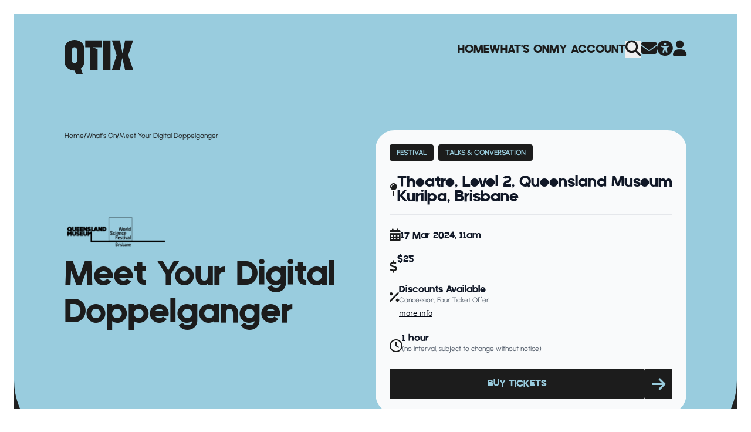

--- FILE ---
content_type: text/html; charset=utf-8
request_url: https://qtix.com.au/whats-on/2024/world-science-festival-brisbane-meet-your-digital-doppelganger
body_size: 72215
content:

<!DOCTYPE html>
<html lang="en">

<head>
    <meta charset="UTF-8">
    <meta http-equiv="X-UA-Compatible" content="IE=edge">
    <meta name="viewport" content="width=device-width, initial-scale=1.0">
    <title>Meet Your Digital Doppelganger - QTIX</title>
    <meta name="servicepoint" content="QTIX-WEB004" />
    <meta name="silktide-cms" content="eyJlZGl0b3JVcmwiOiJodHRwczovL3F0aXguY29tLmF1L3VtYnJhY28jL2NvbnRlbnQvY29udGVudC9lZGl0LzE5MDY4P21jdWx0dXJlPWVuLUFVIn0=" />
    <!-- Google Tag Manager -->
    <script>
		(function (w, d, s, l, i) {
			w[l] = w[l] || []; w[l].push({
				'gtm.start':
					new Date().getTime(), event: 'gtm.js'
			}); var f = d.getElementsByTagName(s)[0],
				j = d.createElement(s), dl = l != 'dataLayer' ? '&l=' + l : ''; j.async = true; j.src =
					'https://www.googletagmanager.com/gtm.js?id=' + i + dl; f.parentNode.insertBefore(j, f);
		})(window, document, 'script', 'dataLayer', 'GTM-T86CVNV');</script>
    <!-- End Google Tag Manager -->
    <link rel="icon" href="/favicons/QTIX/favicon.ico">
    <link rel="apple-touch-icon" sizes="180x180" href="/favicons/QTIX/apple-touch-icon.png">
    <link rel="icon" type="image/png" sizes="32x32" href="/favicons/QTIX/favicon-32x32.png">
    <link rel="icon" type="image/png" sizes="16x16" href="/favicons/QTIX/favicon-16x16.png">
    <link rel="manifest" href="/favicons/QTIX/site.webmanifest">
    <link rel="stylesheet" href="https://kit.fontawesome.com/03b4ea32cc.css">
    <link rel="stylesheet" href="/dist/css/style.css" />
    <meta name="description" content="Dive deep into the creative potentials and social and ethical dilemmas of AI-driven digital doppelgangers at the Queensland Museum." />
    <meta name="keywords" content="Meet Your Digital Doppelganger, Lubi Thomas, Nathan Sibthorpe, Svenja Kratz, Bill Hart, ai, wsfb, world science festival, wsfb24, Queensland Museum" />
<meta property="og:title" content="Meet Your Digital Doppelganger" />
<meta property="og:type" content="article" />
    <meta property="og:image" content="https://media-aqhec5f3fffde3aw.z01.azurefd.net/5ptdgneu/digital-doppelganger_2232w-x-1080h.jpg" />
<meta property="og:url" content="https://qtix.com.au/whats-on/2024/world-science-festival-brisbane-meet-your-digital-doppelganger/" />
<meta name="twitter:card" content="summary_large_image" />
<meta property="og:description" content="Dive deep into the creative potentials and social and ethical dilemmas of AI-driven digital doppelgangers at the Queensland Museum." />
<meta property="og:site_name" content="QTIX - Creative Ticketing" />

    <script src="/dist/js/main.js"></script>
    <script src="/js/qtix-alpine-state.js"></script>
    <script>
        function fadeInBackground(element) {
            const imageSrc = element.getAttribute('image-src');
            element.style.transition = 'background-image 0.5s ease-in-out, transform 0.5s ease-in-out, background-color 0.5s ease-in-out';
            element.style.backgroundColor = element.getAttribute('brand-color') || 'transparent';

            element.style.backgroundImage = `url('${imageSrc}')`;

            // Set the background image
            element.style.backgroundImage = `url('${imageSrc}')`;

            // Zoom effect on background
            element.style.transform = 'scale(1.1)';
            element.style.backgroundSize = 'cover';
        }

        function fadeOutBackground(element) {
            element.style.transition = 'background-image 0.5s ease-in-out, transform 0.5s ease-in-out, background-color 0.5s ease-in-out';
            element.style.transform = 'scale(1)';
            element.style.backgroundImage = ''; // Clear background image
            element.style.backgroundColor = element.getAttribute('brand-color'); // Set back the original background color

        }
    </script>
</head>

<body class="season-page overflow-x-hidden" x-data="layoutState('qtixBlue', '')" x-init="init()">
    <!-- Fixed Border Box -->
    <div class="pointer-events-none fixed inset-0 z-[60] hidden border-[16px] border-white md:block md:border-[24px]">
    </div>


    

<form action="/whats-on/2024/world-science-festival-brisbane-meet-your-digital-doppelganger" class="search-form__form" enctype="multipart/form-data" id="formcff07fac0e2d4d65ab076b5742937ed3" method="post" style="margin: 0;">    <div :class="searchBarClass"
         class="absolute hidden left-1/2 -translate-x-1/2 z-40 w-full lg:flex items-center opacity-0 justify-between rounded-b-mobile-mega transition-all duration-500"
         @click.away="closeSearchBar" x-effect="focusSearchInput">
        <div class="bg-moss-highlight mx-6 w-full rounded-b-mobile-mega">
            <div class="mx-auto flex w-full items-center justify-between px-12 pb-8 pt-24 lg:px-lg-padding-x lg:pt-desktop-header-top 2xl:w-body-content-max 2xl:px-0">
                <input x-ref="searchInput" type="text" placeholder="search" class="font-mofugu bg-moss-highlight placeholder-moss-highlight-inverse text-moss-highlight-inverse w-full text-h4 outline-none" id="Query" name="Query" value="" />
                <button aria-label="Search Confirm">
                    <i class="fa-solid fa-magnifying-glass fa-xl text-moss-highlight-inverse"></i>
                </button>
            </div>
        </div>
    </div>
<input name="__RequestVerificationToken" type="hidden" value="CfDJ8HylWr_WUvhHrlScNBVms4fJ93aWle0HXxvSfAftllECGUUSLXxcPAQlGRTydCMQaln6J1QVqjGVK8SmH1c4dmj1Ds-EPJA1LBvZi8Ou9NycCVwzlDP1RN5fyrw-SID2Tjvn_SLfuGjSC_kkN9-HfE0" /><input name="ufprt" type="hidden" value="CfDJ8HylWr_WUvhHrlScNBVms4d8ERTXfBPk6qNVsap9ZgHKQR1xwAaEn2zJBBOOyffKetCpXC3e-X6TLVDZom-MNKHiaQtQUcxBbMeykOmgEpw9S77KGYo-lDLVSgtefQySWinwKmlALzygzvw-nuyY_xs" /></form>
    

<header style="background-color: " id="site-header" :class="getTheme('bg', theme, brandColor)" class="mx-auto relative">
    <!-- Desktop Navigations -->
    <div x-show="!mobileMenuOpen" :class="{
            'absolute left-1/2 -translate-x-1/2 z-[100]': absoluteHeader === true
        }"
         class="mx-auto px-12 w-full lg:px-lg-padding-x 2xl:w-body-content-max 2xl:px-0 pt-12 lg:pt-desktop-header-top">
        <div class="z-50 flex items-center justify-between lg:items-start transition-all duration-500"
             :class="{'pt-24': searchBar === open}">
            <!-- Logo -->
                <a href="https://qtix.com.au/" title="Go to QTIX Home Page">
                    <svg :class="getTheme('logoColor', theme, brandColor)"  class="w-[79px] lg:w-[117px]" width="117" viewBox="0 0 117 58"
                         xmlns="http://www.w3.org/2000/svg">
                        <path d="M35.3156 12.4232H43.3531V51.3518H56.3379V15.6912L47.914 12.4232H63.0671V0.823242H35.3156V12.4232Z" />
                        <path d="M117 0.823242H103.18L99.0429 22.4142H98.5444L94.4945 0.823242H80.6748L88.8619 26.0938L80.6748 51.3518H94.4945L98.1332 31.4447H98.6317L103.18 51.3518H117L108.476 26.0938L117 0.823242Z" />
                        <path d="M17.0472 0C7.36468 0 0 6.21161 0 15.6538V36.5213C0 42.8826 3.27735 47.7222 8.43636 50.2043H8.44882C8.67313 50.329 8.87251 50.4288 9.09682 50.5161C12.4489 51.9131 15.2901 52.2624 17.2715 52.2624L19.1781 57.9875H30.9541L27.8014 48.7824C31.4526 46.0508 33.7579 41.8224 33.7579 36.5088V15.6538C33.7579 6.21161 26.4805 0 17.0472 0ZM12.5611 35.5234V16.7514C12.5611 14.369 14.4926 12.4357 16.8727 12.4357C19.7264 12.4357 21.1844 14.8555 21.1844 16.7514V35.5234C21.1844 37.9058 19.2528 39.8391 16.8727 39.8391C14.4926 39.8391 12.5611 37.9058 12.5611 35.5234Z" />
                        <path d="M78.3202 0.835938H65.4102V51.3645H78.3202V0.835938Z" />
                    </svg>
                </a>
            <!-- Desktop nav bar -->
            <!-- Mobile Menu Button -->
<div class="lg:hidden">
    <ul class="flex items-center gap-4 font-mofugu">
        <li>
            <a href="#reciteme-launch" id="reciteMeLink" title="Launch accessibility tool" aria-label="Launch accessibility tool" :class="getTheme('highlight', theme, brandColor)" class="text-xl">
                <i class="fa-solid fa-universal-access fa-lg"></i>
            </a>
        </li>
        <li>
            <button @click="mobileMenuOpen = !mobileMenuOpen" class="text-2xl">
                <i :class="getTheme('highlight', theme, brandColor)" class="fa-solid fa-bars"></i>
            </button>
        </li>
    </ul>
</div>


<!-- Desktop Menu -->
<nav class="hidden lg:block">
    <ul class="flex items-center gap-8 font-mofugu">
<li :class="getTheme('highlight', theme, brandColor)" class="lg:text-2xl text-5xl uppercase">
        <a class="getTheme('highlight', theme, brandColor)" href="/" >Home</a>
</li><li :class="getTheme('highlight', theme, brandColor)" class="lg:text-2xl text-5xl uppercase">
        <a class="getTheme('highlight', theme, brandColor)" href="/whats-on/" >What&#x27;s On</a>
</li><li :class="getTheme('highlight', theme, brandColor)" class="lg:text-2xl text-5xl uppercase">
        <a class="getTheme('highlight', theme, brandColor)" href="/my-account/" >My Account</a>
</li>        <li>
            <button @click.stop="searchBar = searchBar === closed ? open : closed"
                    href="#" :class="getTheme('highlight', theme, brandColor)" class="text-xl" aria-label="Search">
                <i class="fa-solid fa-magnifying-glass fa-lg"></i>
            </button>
        </li>
        <li>
            <a href="/contact-us" :class="getTheme('highlight', theme, brandColor)" class="text-xl" aria-label="Contact">
                <i class="fa-solid fa-envelope fa-lg"></i>
            </a>
        </li>
        <li>
            <a href="#reciteme-launch" id="reciteMeLink" title="Launch accessibility tool" aria-label="Launch accessibility tool" :class="getTheme('highlight', theme, brandColor)" class="text-xl">
                <i class="fa-solid fa-universal-access fa-lg"></i>
            </a>
        </li>
        <li>
            <a href="https://www.qtix.com.au/my-account" :class="getTheme('highlight', theme, brandColor)" class="text-xl" aria-label="Account">
                <i class="fa-solid fa-user fa-lg"></i>
            </a>
        </li>
    </ul>
</nav>

        </div>
        <div>
        <!-- Site Note Location -->
            

    </div>
    </div>
    <!-- Mobile Navigation -->
    <div x-show="mobileMenuOpen">
        <div id="mobileMenuContainer"
     class="relative inset-0 bg-moss-primary text-moss-secondary z-[100] flex flex-col items-start px-12 py-12 transition-all duration-1000 lg:hidden"
     x-cloak>
    <!-- Close Button -->
    <div class="mb-20 flex w-full items-start justify-between">
        <a href="/">
            <svg class="fill-champagne w-[79px]" width="117" viewBox="0 0 117 58" xmlns="http://www.w3.org/2000/svg">
                <path d="M35.3156 12.4232H43.3531V51.3518H56.3379V15.6912L47.914 12.4232H63.0671V0.823242H35.3156V12.4232Z" />
                <path d="M117 0.823242H103.18L99.0429 22.4142H98.5444L94.4945 0.823242H80.6748L88.8619 26.0938L80.6748 51.3518H94.4945L98.1332 31.4447H98.6317L103.18 51.3518H117L108.476 26.0938L117 0.823242Z" />
                <path d="M17.0472 0C7.36468 0 0 6.21161 0 15.6538V36.5213C0 42.8826 3.27735 47.7222 8.43636 50.2043H8.44882C8.67313 50.329 8.87251 50.4288 9.09682 50.5161C12.4489 51.9131 15.2901 52.2624 17.2715 52.2624L19.1781 57.9875H30.9541L27.8014 48.7824C31.4526 46.0508 33.7579 41.8224 33.7579 36.5088V15.6538C33.7579 6.21161 26.4805 0 17.0472 0ZM12.5611 35.5234V16.7514C12.5611 14.369 14.4926 12.4357 16.8727 12.4357C19.7264 12.4357 21.1844 14.8555 21.1844 16.7514V35.5234C21.1844 37.9058 19.2528 39.8391 16.8727 39.8391C14.4926 39.8391 12.5611 37.9058 12.5611 35.5234Z" />
                <path d="M78.3202 0.835938H65.4102V51.3645H78.3202V0.835938Z" />
            </svg>
        </a>
        <button @click="mobileMenuOpen = false" class="text-3xl text-moss-primary">
            <i class="fa-solid fa-xmark text-moss-primary"></i>
        </button>
    </div>
    <!-- Mobile Menu Links -->
    <nav>
        <ul class="mb-24 flex flex-col gap-9">
                <li>
                        <a class="uppercase text-4xl text-moss-highlight font-mofugu" href="/" >Home</a>
                </li>
                <li>
                        <a class="uppercase text-4xl text-moss-highlight font-mofugu" href="/whats-on/" >What&#x27;s On</a>
                </li>
                <li>
                        <a class="uppercase text-4xl text-moss-highlight font-mofugu" href="/my-account/" >My Account</a>
                </li>
        </ul>
        <ul class="flex flex-col gap-9">
            <li>
<form action="/whats-on/2024/world-science-festival-brisbane-meet-your-digital-doppelganger" class="search-form__form" enctype="multipart/form-data" id="formdd8b3a99edfe46debc4d762dc6a1fe3c" method="post" style="margin: 0;">                    <div class="
              flex items-center gap-2 border-b text-xl border-moss-border pb-3.5">
                        <i class="fa-solid fa-magnifying-glass fa-sm mt-1"></i>
                        <input type="text" placeholder="Search" class="placeholder-moss-highlight text-moss-highlight bg-transparent font-mofugu outline-none" id="Query" name="Query" value="" />
                    </div>
<input name="__RequestVerificationToken" type="hidden" value="CfDJ8HylWr_WUvhHrlScNBVms4fJ93aWle0HXxvSfAftllECGUUSLXxcPAQlGRTydCMQaln6J1QVqjGVK8SmH1c4dmj1Ds-EPJA1LBvZi8Ou9NycCVwzlDP1RN5fyrw-SID2Tjvn_SLfuGjSC_kkN9-HfE0" /><input name="ufprt" type="hidden" value="CfDJ8HylWr_WUvhHrlScNBVms4eoyPIYZEjCsCNUq5FDU0yfv-dTHXSNxQXrS85WNTjlbe-SAaWQeuf6N8iZkqXZ-8Y7wwRutVDVj-HTo4nf7aBsR-Nrppo34G4q66s9vbWHQLTziNWtTvX6mj0zn_eUxa8" /></form>            </li>
            <li class="text-champagne flex items-center gap-2 text-xl">
                <i class="fa-solid fa-envelope fa-lg"></i>
                <a href="/contact-us" class="font-mofugu">Contact</a>
            </li>
            <li class="text-champagne flex items-center gap-2 text-xl">
                <i class="fa-solid fa-user fa-lg"></i>
                <a href="https://www.qtix.com.au/my-account" class="font-mofugu">Account</a>
            </li>
        </ul>
    </nav>
</div>
    </div>
</header>

    <div x-show="!mobileMenuOpen">
        <style>
    #season-overview p {
        margin: 0 0 1.5rem;
        font-size: 1rem;
        line-height: 1.6rem;
        font-family: Urbanist, sans-serif;
    }

    #presented-container p:first-of-type {
        margin: 0 0 1.5rem;
    }

    #specialEventsArticle p {
        color: rgb(55 65 81 / var(--tw-text-opacity, 1));
        font-weight: 500;
        font-size: 1rem;
        line-height: 1.6rem;
        margin-bottom: 2rem;
    }

    #announcementBodyContainer p {
        color: rgb(55 65 81 / var(--tw-text-opacity, 1));
        font-weight: 600;
        font-size: 0.75rem;
        line-height: 1.2rem;
    }

    .important-info-body p {
        color: rgb(107 114 128 / var(--tw-text-opacity, 1))
    }
</style>
<div class="bg-champagne-primary" x-data="{mobileMenuOpen: false, mobileFiltersOpen: false}">
    <div :class="getTheme('bg', theme)" class="relative z-20 rounded-b-mobile-mega pb-6 pt-12 md:mx-6 lg:rounded-b-mega lg:pb-16 lg:pt-24">
        <div class="mx-auto lg:gap-12 flex flex-col justify-between lg:flex-row lg:px-lg-padding-x-hero 2xl:w-body-content-max 2xl:px-0">
            <div class="mb-8 px-12 md:px-6 lg:mb-0 lg:w-desktop-event-page-title-container lg:px-0 basis-1/2">
                <div class="text-p4 mb-6 flex gap-5 lg:mb-32">

                    
            <a :class="getTheme('highlight', theme, brandColor)" class="font-medium font-urbanist" href="/" >
Home                </a>
            <span :class="getTheme('highlight', theme, brandColor)">/</span>
            <a :class="getTheme('highlight', theme, brandColor)" class="font-medium font-urbanist" href="/whats-on/" >
What&#x27;s On                </a>
            <span :class="getTheme('highlight', theme, brandColor)">/</span>
            <a :class="getTheme('highlight', theme, brandColor)" class="hidden">2024</a>
                <a :class="getTheme('highlight', theme, brandColor)" class="font-medium font-urbanist breadcrumbs__segment --current">
                    <span>
Meet Your Digital Doppelganger                    </span>
                </a>

                </div>
<div class="mb-4">
	<img class="w-[200px] lg:w-[313px]" src="https://media-aqhec5f3fffde3aw.z01.azurefd.net/uh1fxa3k/wsfb-horizontal-logo-640x106-use.png?cc=0,0,0,0&amp;width=320&amp;height=53&amp;v=1dc8a0824e681d0" alt=""  />
</div>
                <h2 :class="getTheme('highlight', theme)" class="text-mobile-scaling-title lg:text-scaling-title  mb-8">
                    Meet Your Digital Doppelganger
                </h2>
            </div>
            <div class="mx-6 mt-5 rounded-mobile-card bg-blue-card p-6 lg:mx-0 lg:rounded-card 2xl:w-desktop-event-container basis-1/2 h-fit mt-auto">
                    <div class="flex flex-start flex-wrap gap-1 space-x-2 mb-6">
                            <div :class="getTheme('ticketsBtn', theme)" class="w-fit rounded px-3 py-1.5">
                                <p class="text-mobile-tag lg:text-tag font-urbanist font-extrabold uppercase">
                                    <a href="https://qtix.com.au/whats-on/?genre=4464">Festival</a>
                                </p>
                            </div>
                            <div :class="getTheme('ticketsBtn', theme)" class="w-fit rounded px-3 py-1.5">
                                <p class="text-mobile-tag lg:text-tag font-urbanist font-extrabold uppercase">
                                    <a href="https://qtix.com.au/whats-on/?genre=4461">Talks &amp; Conversation</a>
                                </p>
                            </div>

                    </div>
                    <div class="mb-4 flex items-center gap-3">
                        <i class="fa-solid fa-map-pin fa-lg text-blue-highlight"></i>
                        <h4 class="text-mobile-h4 lg:text-h4 font-mofugu text-blue-primary">
                            Theatre, Level 2, Queensland Museum Kurilpa, Brisbane
                        </h4>
                    </div>
                <hr class="mb-6 w-[100%] border-[1px] border-blue-border" />
                    <div class="mb-6 flex items-center gap-3">
                        <i class="fa-solid fa-calendar-days fa-lg text-blue-highlight"></i>
                        <h6 class="text-mobile-h6 lg:text-h6 mt-1 font-mofugu text-blue-primary">
                            17 Mar 2024, 11am
                        </h6>
                    </div>
                    <div class="mb-6 flex items-start gap-3">
                        <i class="fa-solid fa-dollar-sign fa-lg mt-3 text-blue-highlight"></i>
                        <div>
                            <h6 class="text-mobile-h6 lg:text-h6 font-mofugu text-blue-primary">
$25                            </h6>
                        </div>
                    </div>
                    <div class="mb-6 flex items-start gap-3">
                        <i class="fa-solid fa-percent fa-lg mt-3 text-blue-highlight"></i>
                        <div>
                            <h6 class="text-mobile-h6 lg:text-h6 text-blue-primary">
                                Discounts Available
                            </h6>
                            <p class="text-p4 text-blue-tertiary">
                                Concession, Four Ticket Offer
                            </p>
                                <a href="#AvailableDiscounts" class="text-p4 text-blue-link underline"> more info </a>
                        </div>
                    </div>
                    <div class="mb-6 flex items-start gap-3">
                        <i class="fa-regular fa-clock fa-lg mt-3 text-blue-highlight"></i>
                        <div>
                            <p class="text-mobile-h6 lg:text-h6 font-mofugu text-blue-primary">
                                1 hour
                            </p>
                                <p class="text-p4 font-urbanist text-blue-tertiary">
                                    (no interval, subject to change without notice)
                                </p>
                        </div>
                    </div>
                	<div class="flex w-full justify-between gap-2 md:justify-normal md:gap-2 lg:justify-between">
		<a href="https://qm.t.qtix.com.au/qm/events/018d19cf-bd8e-c39c-e7a5-4e047088902d" :class="getTheme('ticketsBtn', theme)" style="pointer-events: none;" class="rounded p-3 text-center w-full">
			<div class="font-mofugu text-base lg:text-xl uppercase">Buy Tickets</div>
		</a>
		<a :class="getTheme('ticketsBtn', theme)" style="pointer-events: none; " class="font-mofugu rounded text-base lg:text-xl uppercase" href="https://qm.t.qtix.com.au/qm/events/018d19cf-bd8e-c39c-e7a5-4e047088902d" aria-label="Button Arrow Icon">
			<div class=" p-3 h-full">
				<i style="pointer-events: none;" class="fa-solid fa-arrow-right fa-lg h-full flex items-center"></i>
			</div>
		</a>
	</div>

            </div>
        </div>
    </div>
    <!-- Will be an image vv -->
    <!-- QTIX Season Page Header -->
    <div class="z-10 -mt-16 md:-mt-32 h-mobile-event-page-img bg-black md:h-desktop-event-page-img relative">
<!-- Image Page Header Season Page-->

<!-- Image--Header -->
<picture class="figure__picture">
        <source media="(min-width: 988px)" srcset="https://media-aqhec5f3fffde3aw.z01.azurefd.net/5ptdgneu/digital-doppelganger_2232w-x-1080h.jpg?width=1917&amp;height=846&amp;v=1da4e1505332a90" />
        <source media="(min-width: 428px)" srcset="https://media-aqhec5f3fffde3aw.z01.azurefd.net/5ptdgneu/digital-doppelganger_2232w-x-1080h.jpg?width=810&amp;height=846&amp;v=1da4e1505332a90" />
    <img class="w-full h-full object-cover" src="https://media-aqhec5f3fffde3aw.z01.azurefd.net/5ptdgneu/digital-doppelganger_2232w-x-1080h.jpg?width=390&amp;height=322&amp;v=1da4e1505332a90" alt="" />
</picture>
<!-- image credits -->
    <div class="absolute w-full h-full top-0 lg:left-1/2 lg:-translate-x-1/2 px-6 2xl:pr-0 gap-3 items-center 2xl:w-body-content-max z-50">
        <div x-data="{ open: false }"
             class="flex w-fit gap-3 items-end lg:items-center group absolute px-6 md:px-12 lg:px-[110px] 2xl:px-0 right-0 bottom-16 md:bottom-36">
            <div class="p-1 md:p-2 rounded bg-white transition-all opacity-100 lg:opacity-0 lg:group-hover:opacity-100"
                 :class="{ 'opacity-100': open, 'opacity-0': !open }">
                    <p class="text-sm font-semibold text-black">Meet Your Digital Doppelganger</p>
            </div>
            <div class="lg:px-2 lg:py-1 py-1 px-2 rounded cursor-pointer"
                 @click="open = !open">
                <i class="fa-solid fa-camera text-xl md:text-2xl text-white"></i>
            </div>
        </div>
    </div>

    </div>
    <div class="relative z-20 -mt-16 md:-mt-32 rounded-t-mobile-mega bg-champagne-primary pb-8 md:mx-6 lg:rounded-t-mega">
        <div class="mx-auto flex flex-col justify-between px-12 pt-16 md:px-6 lg:px-lg-padding-x-hero lg:pt-desktop-sitewide-x 2xl:w-body-content-max 2xl:flex-row 2xl:px-0">
            <div class="lg:pb-12 2xl:w-desktop-event-page-title-container 2xl:pb-0">
                <div id="season-overview" class="pb-10 lg:pb-16 text-p2 text-champagne-secondary">
                    <p>Dive deep into the creative potentials and social and ethical dilemmas of AI-driven digital doppelgangers with WSFB’s panel of artists and provocateurs, including <strong>Lubi Thomas</strong>, <strong>Nathan Sibthorpe</strong>, <strong>Svenja Kratz</strong> and <strong>Bill Hart</strong>.</p>
<p>If you require an Auslan interpreter for this event, please book tickets<span> </span><a href="https://qm.t.qtix.com.au/worldsciencefestivalbrisbane/events/018d19cf-bd8e-c39c-e7a5-4e047088902d?tg=018d19cf-bd92-1329-9f46-e436e963f6e2">here</a>. To discuss any other access requirements, please call QTIX 136 246. Want to plan your visit?<span> </span><a href="https://www.worldsciencefestival.com.au/festival-information/brisbane/access">Learn More.</a></p>
                </div>
                    <!-- Main (content) -->

<!-- credit block content -->
<hr class="mb-10 w-[100%] border-[1px] border-champagne-border lg:mb-16 mt-14" />

<div class="lg:w-desktop-centered-content lg:px-0">
    <div class="bg-champagne-primary pb-14 pt-14">



        <div id="panelists credits" class="mb-16 lg:mb-0 ">
                <h2 class="mb-8 text-mobile-h2 text-champagne-highlight lg:text-h2">
                    Panelists
                </h2>

            <div class="grid grid-cols-1 gap-y-8 md:grid-cols-2">

                    <div class="px-4 mb-4 credits__item">
                            <h4 class="mb-2 text-mobile-h4 text-champagne-highlight lg:text-h4">
                                Lubi Thomas
                            </h4>

                        <p class="text-p2 font-medium text-champagne-secondary">
                            panelist
                        </p>
                    </div>
                    <div class="px-4 mb-4 credits__item">
                            <h4 class="mb-2 text-mobile-h4 text-champagne-highlight lg:text-h4">
                                Nathan Sibthorpe
                            </h4>

                        <p class="text-p2 font-medium text-champagne-secondary">
                            panelist
                        </p>
                    </div>
                    <div class="px-4 mb-4 credits__item">
                            <h4 class="mb-2 text-mobile-h4 text-champagne-highlight lg:text-h4">
                                Svenja Kratz
                            </h4>

                        <p class="text-p2 font-medium text-champagne-secondary">
                            panelist
                        </p>
                    </div>
                    <div class="px-4 mb-4 credits__item">
                            <h4 class="mb-2 text-mobile-h4 text-champagne-highlight lg:text-h4">
                                Bill Hart
                            </h4>

                        <p class="text-p2 font-medium text-champagne-secondary">
                            panelist
                        </p>
                    </div>
            </div>
        </div>
    </div>
</div>            </div>
            <!-- RIGHT SIDE INFORMATION  -->
            <div class="-mx-6 mt-16 lg:mx-0 lg:mt-0 2xl:w-desktop-event-container">
                <div class="gap-8 lg:flex 2xl:block">
                        <div class="h-fit rounded-mobile-card bg-champagne-card p-6 lg:basis-1/2 lg:rounded-card xl:w-auto">
                            <h4 class="pb-8 font-mofugu text-2xl text-champagne-primary lg:text-3xl">
                                Important Information
                            </h4>
                                <article class="mb-7">
                                        <p class="pb-2 font-mofugu text-xl text-champagne-secondary lg:text-2xl">
                                            Accessibility
                                        </p>
                                        <section class="important-info-body">
                                            <p>If you require an Auslan interpreter for this event, please book tickets<span> </span><a href="https://qm.t.qtix.com.au/worldsciencefestivalbrisbane/events/018d19cf-bd8e-c39c-e7a5-4e047088902d?tg=018d19cf-bd92-1329-9f46-e436e963f6e2">here</a>. To discuss any other access requirements, please call QTIX 136 246. Want to plan your visit?<span> </span><a href="https://www.worldsciencefestival.com.au/festival-information/brisbane/access">Learn More.</a></p>
                                        </section>
                                </article>
                                <article class="mb-7">
                                        <p class="pb-2 font-mofugu text-xl text-champagne-secondary lg:text-2xl">
                                            Accessibility at Queensland Museum Kurilpa
                                        </p>
                                        <section class="important-info-body">
                                            <p>Queensland Museum Kurilpa welcomes visitors of all abilities and aims to provide an inclusive, accessible and enjoyable experience for everyone. <span class="external-icon"> <a rel="noopener" href="https://www.museum.qld.gov.au/kurilpa/plan-your-visit/accessibility" target="_blank" title="Accessibility at Queensland Museum Kurilpa">For more information visit the Queensland Museum Kurilpa website</a>. </span></p>
                                        </section>
                                </article>
                                <article class="mb-7">
                                        <p class="pb-2 font-mofugu text-xl text-champagne-secondary lg:text-2xl">
                                            The Safest Way To Buy! 
                                        </p>
                                        <section class="important-info-body">
                                            <p>QTIX is the official ticketing service with selected packages sold through authorised resellers only. <span class="external-icon"> <a rel="noopener" href="/the-safest-way-to-buy/" title="The Safest Way To Buy!">Read more about purchasing tickets online</a>. </span></p>
                                        </section>
                                </article>
                        </div>
                    <div class="lg:basis-1/2">
                            <a href="#AvailableDiscounts" aria-label="Available Discounts"></a>
                            <div id="AvailableDiscounts" x-data="{open: false}">
                                <button @click="open = ! open"
                                        class="mt-3 w-full rounded-mobile-card bg-champagne-card p-6 lg:rounded-card 2xl:w-desktop-event-container">
                                    <div class="flex items-center justify-between">
                                        <h4 class="font-mofugu text-2xl text-champagne-primary lg:text-3xl">
                                            Available Discounts
                                        </h4>
                                        <i x-show="open === false" class="fa-solid fa-chevron-down fa-2xl text-champagne-primary"></i>
                                        <i x-show="open === true" class="fa-solid fa-chevron-up fa-2xl"></i>
                                    </div>
                                    <div class="mt-6 text-start text-sm text-champagne-tertiary" x-show="open">
                                            <p class="font-mofugu text-xl text-champagne-secondary lg:text-2xl">
                                                Concession
                                            </p>
                                            <section class="important-info-body mb-3">
                                                <p>Full-time student, Pensioner, Seniors, Health Care Card holders, QMN Annual Pass holders and Veterans.</p>
                                            </section>
                                            <p class="font-mofugu text-xl text-champagne-secondary lg:text-2xl">
                                                Four Ticket Offer
                                            </p>
                                            <section class="important-info-body mb-3">
                                                <p><span class="NormalTextRun SCXW838611 BCX8">20% discount for purchasing 4 or more tickets – automatically discounted in the basket for online purchases.</span></p>
                                            </section>
                                    </div>
                                </button>
                            </div>

<div x-data="{open: false}">
	<button @click="open = ! open"
		class="mt-3 w-full rounded-mobile-card bg-champagne-card p-6 lg:rounded-card 2xl:w-desktop-event-container">
		<div class="flex items-center justify-between">
			<h4 class="font-mofugu text-2xl text-champagne-primary lg:text-3xl">
				Groups
			</h4>
			<i x-show="open === false" class="fa-solid fa-chevron-down fa-2xl text-champagne-primary"></i>
			<i x-show="open === true" class="fa-solid fa-chevron-up fa-2xl"></i>
		</div>
		<div class="mt-6 text-start text-sm text-champagne-tertiary" x-show="open">
			<section>
				<p>Bring your group to the theatre and receive assistance with available seating allocation.</p>
			</section>
			<div class="action mt-5 flex justify-center w-full">
				<div class="flex md:justify-normal md:gap-1 lg:justify-between lg:gap-0 w-full">
					<div class="bg-moss w-full rounded p-3 text-center">
						<a  class="font-mofugu text-champagne text-base lg:text-xl block w-full"
							href="https://www.qtix.com.au/groups-and-school-bookings/group-booking-request/?show=World&#x2B;Science&#x2B;Festival&#x2B;Brisbane&#x2B;%e2%80%93&#x2B;Meet&#x2B;Your&#x2B;Digital&#x2B;Doppelganger" target="_blank">
							Make a group booking
						</a>
					</div>
				</div>
			</div>
		</div>
	</button>
</div><div x-data="{open: false}">
	<button @click="open = ! open"
		class="mt-3 w-full rounded-mobile-card bg-champagne-card p-6 lg:rounded-card 2xl:w-desktop-event-container">
		<div class="flex items-center justify-between">
			<h4 class="font-mofugu text-2xl text-champagne-primary lg:text-3xl">
				Schools
			</h4>
			<i x-show="open === false" class="fa-solid fa-chevron-down fa-2xl text-champagne-primary"></i>
			<i x-show="open === true" class="fa-solid fa-chevron-up fa-2xl"></i>
		</div>
		<div class="mt-6 text-start text-sm text-champagne-tertiary" x-show="open">
			<section>
				<p>Book your school group and receive assistance with available seating allocation.</p>
			</section>
			<div class="action mt-5 flex justify-center w-full">
				<div class="flex md:justify-normal md:gap-1 lg:justify-between lg:gap-0 w-full">
					<div class="w-full rounded p-3 text-center bg-moss">
						<a class="font-mofugu text-base lg:text-xl block w-full text-champagne"
							href="https://www.qtix.com.au/groups-and-school-bookings/schools-booking-request/?show=World&#x2B;Science&#x2B;Festival&#x2B;Brisbane&#x2B;%e2%80%93&#x2B;Meet&#x2B;Your&#x2B;Digital&#x2B;Doppelganger" target="_blank">
							Make a school booking
						</a>
					</div>
				</div>
			</div>	
		</div>
	</button>
</div>                            <div x-data="{open: false}">
                                <button @click="open = ! open"
                                        class="mt-3 w-full rounded-mobile-card bg-champagne-card p-6 lg:rounded-card 2xl:w-desktop-event-container">
                                    <div class="flex items-center justify-between">
                                        <h4 class="font-mofugu text-2xl text-champagne-primary lg:text-3xl">
                                            Venue Details
                                        </h4>
                                        <i x-show="open === false" class="fa-solid fa-chevron-down fa-2xl text-champagne-primary"></i>
                                        <i x-show="open === true" class="fa-solid fa-chevron-up fa-2xl"></i>
                                    </div>
                                    <div class="mt-6 text-start text-sm text-champagne-tertiary" x-show="open">
                                            <div class="venue-details__name">
                                                Theatre, Level 2, Queensland Museum Kurilpa, Brisbane
                                            </div>
                                            <div class="venue-details__address">
                                                Corner Grey Street and Melbourne St, South Brisbane 4101
                                            </div>
                                                <div class="venue-details__link">
                                                    <a href="https://maps.apple.com/?address=Corner&#x2B;Grey&#x2B;Street&#x2B;and&#x2B;Melbourne&#x2B;St%2c&#x2B;South&#x2B;Brisbane&#x2B;4101" target="_blank" rel="noopener">view map <i class='fa-solid fa-arrow-up-right-from-square'></i></a>
                                                </div>
                                    </div>
                                </button>
                            </div>
                    </div>
                </div>
                    <div id="presented-container" class="px-6 py-9 font-urbanist">
                        <p>Presented by <strong>World Science Festival Brisbane</strong> and <strong>Queensland Museum</strong></p>
                    </div>
                    <div id="body-content-ticket-btn">
                        	<div class="flex w-full justify-between gap-2 md:justify-normal md:gap-2 lg:justify-between">
		<a href="https://qm.t.qtix.com.au/qm/events/018d19cf-bd8e-c39c-e7a5-4e047088902d" :class="getTheme('ticketsBtn', theme)" style="pointer-events: none;" class="rounded p-3 text-center w-full">
			<div class="font-mofugu text-base lg:text-xl uppercase">Buy Tickets</div>
		</a>
		<a :class="getTheme('ticketsBtn', theme)" style="pointer-events: none; " class="font-mofugu rounded text-base lg:text-xl uppercase" href="https://qm.t.qtix.com.au/qm/events/018d19cf-bd8e-c39c-e7a5-4e047088902d" aria-label="Button Arrow Icon">
			<div class=" p-3 h-full">
				<i style="pointer-events: none;" class="fa-solid fa-arrow-right fa-lg h-full flex items-center"></i>
			</div>
		</a>
	</div>

                    </div>
            </div>
        </div>
    </div>
    <!-- complementary-content -->

    <!-- supplementary-content -->

    <!-- GroupContent -->
    <section x-data="{contentgrouptheme: `champagne`}" id="youmayalsolike"
             class="bg-champagne-primary pt-16 lg:pt-section-gap">

        <div class="flex justify-between mx-auto px-12 lg:px-lg-padding-x 2xl:w-body-content-max 2xl:px-0 ">
            <div class="flex flex-col gap-2 items-start justify-between pb-8">
                
<h2 class="group-content__heading heading --content-group font-mofugu text-champagne-highlight
lg:text-7xl xl:text-display text-mobile-display ">
You may also like
</h2>
            </div>
            
        </div>
        


    <!-- ContentGroup Carousel -->
    <div class="group-content__card-container " x-init="init()" x-data="{contentGroupTheme: 'champagne', ...eventCarouselData(8)}">
        <div class="overflow-hidden">
            <div class="relative ml-6 md:ml-12 lg:ml-28 2xl:mx-auto mb-24 lg:h-mobile-portrait-event-container h-desktop-portrait-event-container px-12 lg:px-lg-padding-x 2xl:w-body-content-max 2xl:px-0">
                <div x-ref="carouselTrack" class="absolute left-0 top-0 flex gap-5 transition-all duration-1000"
                     @touchstart="handleTouchStart($event)" @touchmove="handleTouchMove($event)"
                     @touchend="handleTouchEnd">

<!-- SeasonCard -->
<div x-bind:contentGroupTheme="contentGroupTheme" :class="getTheme('seasonBg', contentgrouptheme)" class="card group relative overflow-hidden rounded-card transition-all duration-500 hover:bg-white">
    <a class="card__link" href="/whats-on/2026/world-science-festival-brisbane-pok&#xE8;mon-are-they-biologically-possible/">
        <div class="absolute z-20 h-desktop-landscape-event-container w-full rounded-card bg-gradient-to-b via-black/50 to-black">
        </div>
        <div :class="getTheme('seasonBgHighlight', contentgrouptheme)" class="absolute z-10 h-desktop-landscape-event-container w-full overflow-hidden rounded-card">
            



<img class="h-desktop-landscape-event-container w-full object-cover transition-all duration-700 group-hover:h-[275px]"
    src="https://media-aqhec5f3fffde3aw.z01.azurefd.net/lkfdqfbu/pokemon-2560x1092.jpg?rxy=0.8332194121667806,0.45995133379376874&amp;width=409&amp;height=227&amp;v=1dc13840c440f30" alt=""  />

        </div>
        <div class="flexbox relative z-30 w-mobile-event-container flex-shrink-0 rounded-card lg:w-desktop-event-container">
            <div class="flex h-desktop-landscape-event-container w-full justify-between place-items-end gap-1 rounded-card p-6">
                    <div class="flex gap-1">
                            <div :class="getTheme('seasonBg', contentgrouptheme)" class="h-fit w-fit rounded px-3 py-1.5 text-mobile-tag font-bold lg:text-tag flex-shrink">
                                <p :class="getTheme('seasonPrimaryInverse', contentgrouptheme)" class="font-extrabold uppercase">Festival</p>
                            </div>
                    </div>
            </div>

            <div class="rounded-b-card p-8">
                        <p :class="getTheme('seasonPrimaryInverse', contentgrouptheme)" class="mb-3 font-urbanist text-mobile-mini-overline font-bold lg:text-mini-overline">
                            World Science Festival Brisbane
                        </p>
                    <h3 :class="getTheme('seasonPrimaryInverse', contentgrouptheme)" class="card__heading-base text-h3 lg:text-h3">
                        POK&#xC8;MON&#x2122;: Are They Biologically Possible?
                    </h3>
                <div class="mb-5 mt-7 flex items-center gap-2">
                        <i :class="getTheme('seasonPrimaryInverse', contentgrouptheme)" class="fa-solid fa-calendar-days"></i>
                        <p :class="getTheme('seasonSecondaryInverse', contentgrouptheme)" class="text-p2">25 Mar 2026, 12:30pm</p>
                </div>
                <div class="mb-7 flex gap-2">
                        <i :class="getTheme('seasonPrimaryInverse', contentgrouptheme)" class="fa-solid fa-map-pin mt-1"></i>
                        <p :class="getTheme('seasonSecondaryInverse', contentgrouptheme)" class="text-p2">
                            Auditorium 1, State Library of Queensland
                        </p>
                </div>
                <div :class="getTheme('seasonSecondaryInverse', contentgrouptheme)" class="text-p2">
                    <p>This special presentation explores the biological possibility of POKÈMON ... seriously.</p>
                </div>
            </div>
        </div>
    </a>
</div>

<!-- SeasonCard -->
<div x-bind:contentGroupTheme="contentGroupTheme" :class="getTheme('seasonBg', contentgrouptheme)" class="card group relative overflow-hidden rounded-card transition-all duration-500 hover:bg-white">
    <a class="card__link" href="/whats-on/2026/world-science-festival-brisbane-stem-futures-forum/">
        <div class="absolute z-20 h-desktop-landscape-event-container w-full rounded-card bg-gradient-to-b via-black/50 to-black">
        </div>
        <div :class="getTheme('seasonBgHighlight', contentgrouptheme)" class="absolute z-10 h-desktop-landscape-event-container w-full overflow-hidden rounded-card">
            



<img class="h-desktop-landscape-event-container w-full object-cover transition-all duration-700 group-hover:h-[275px]"
    src="https://media-aqhec5f3fffde3aw.z01.azurefd.net/vfibvdhv/wsfb-generic-hero.jpg?rxy=0.3998632946001367,0.49840997553068916&amp;width=409&amp;height=227&amp;v=1dc3c2b3a735710" alt=""  />

        </div>
        <div class="flexbox relative z-30 w-mobile-event-container flex-shrink-0 rounded-card lg:w-desktop-event-container">
            <div class="flex h-desktop-landscape-event-container w-full justify-between place-items-end gap-1 rounded-card p-6">
                    <div class="flex gap-1">
                            <div :class="getTheme('seasonBg', contentgrouptheme)" class="h-fit w-fit rounded px-3 py-1.5 text-mobile-tag font-bold lg:text-tag flex-shrink">
                                <p :class="getTheme('seasonPrimaryInverse', contentgrouptheme)" class="font-extrabold uppercase">Festival</p>
                            </div>
                    </div>
            </div>

            <div class="rounded-b-card p-8">
                        <p :class="getTheme('seasonPrimaryInverse', contentgrouptheme)" class="mb-3 font-urbanist text-mobile-mini-overline font-bold lg:text-mini-overline">
                            World Science Festival Brisbane
                        </p>
                    <h3 :class="getTheme('seasonPrimaryInverse', contentgrouptheme)" class="card__heading-base text-h3 lg:text-h3">
                        STEM Futures Forum
                    </h3>
                <div class="mb-5 mt-7 flex items-center gap-2">
                        <i :class="getTheme('seasonPrimaryInverse', contentgrouptheme)" class="fa-solid fa-calendar-days"></i>
                        <p :class="getTheme('seasonSecondaryInverse', contentgrouptheme)" class="text-p2">25 Mar 2026, 12pm</p>
                </div>
                <div class="mb-7 flex gap-2">
                        <i :class="getTheme('seasonPrimaryInverse', contentgrouptheme)" class="fa-solid fa-map-pin mt-1"></i>
                        <p :class="getTheme('seasonSecondaryInverse', contentgrouptheme)" class="text-p2">
                            The Edge, State Library of Queensland
                        </p>
                </div>
                <div :class="getTheme('seasonSecondaryInverse', contentgrouptheme)" class="text-p2">
                    <p>The STEM Futures Forum connects Queensland’s senior secondary students with scientific ideas and challenges that will shape their futures.</p>
                </div>
            </div>
        </div>
    </a>
</div>

<!-- SeasonCard -->
<div x-bind:contentGroupTheme="contentGroupTheme" :class="getTheme('seasonBg', contentgrouptheme)" class="card group relative overflow-hidden rounded-card transition-all duration-500 hover:bg-white">
    <a class="card__link" href="/whats-on/2026/world-science-festival-brisbane-bat-night-market/">
        <div class="absolute z-20 h-desktop-landscape-event-container w-full rounded-card bg-gradient-to-b via-black/50 to-black">
        </div>
        <div :class="getTheme('seasonBgHighlight', contentgrouptheme)" class="absolute z-10 h-desktop-landscape-event-container w-full overflow-hidden rounded-card">
            



<img class="h-desktop-landscape-event-container w-full object-cover transition-all duration-700 group-hover:h-[275px]"
    src="https://media-aqhec5f3fffde3aw.z01.azurefd.net/13hpnijf/bat-night-market-2560x1092.jpg?width=409&amp;height=227&amp;v=1dc5313f2f79c70" alt=""  />

        </div>
        <div class="flexbox relative z-30 w-mobile-event-container flex-shrink-0 rounded-card lg:w-desktop-event-container">
            <div class="flex h-desktop-landscape-event-container w-full justify-between place-items-end gap-1 rounded-card p-6">
                    <div class="flex gap-1">
                            <div :class="getTheme('seasonBg', contentgrouptheme)" class="h-fit w-fit rounded px-3 py-1.5 text-mobile-tag font-bold lg:text-tag flex-shrink">
                                <p :class="getTheme('seasonPrimaryInverse', contentgrouptheme)" class="font-extrabold uppercase">Festival</p>
                            </div>
                    </div>
            </div>

            <div class="rounded-b-card p-8">
                        <p :class="getTheme('seasonPrimaryInverse', contentgrouptheme)" class="mb-3 font-urbanist text-mobile-mini-overline font-bold lg:text-mini-overline">
                            World Science Festival Brisbane
                        </p>
                    <h3 :class="getTheme('seasonPrimaryInverse', contentgrouptheme)" class="card__heading-base text-h3 lg:text-h3">
                        Bat Night Market
                    </h3>
                <div class="mb-5 mt-7 flex items-center gap-2">
                        <i :class="getTheme('seasonPrimaryInverse', contentgrouptheme)" class="fa-solid fa-calendar-days"></i>
                        <p :class="getTheme('seasonSecondaryInverse', contentgrouptheme)" class="text-p2">25 - 27 Mar 2026</p>
                </div>
                <div class="mb-7 flex gap-2">
                        <i :class="getTheme('seasonPrimaryInverse', contentgrouptheme)" class="fa-solid fa-map-pin mt-1"></i>
                        <p :class="getTheme('seasonSecondaryInverse', contentgrouptheme)" class="text-p2">
                            INVENTory, Level 4, Queensland Museum Kurilpa, Brisbane
                        </p>
                </div>
                <div :class="getTheme('seasonSecondaryInverse', contentgrouptheme)" class="text-p2">
                    <p>The tales of the extraordinary bat species, highlighting their vital role in our global ecosystem and why their conservation is more crucial than ever.&nbsp;</p>
                </div>
            </div>
        </div>
    </a>
</div>

<!-- SeasonCard -->
<div x-bind:contentGroupTheme="contentGroupTheme" :class="getTheme('seasonBg', contentgrouptheme)" class="card group relative overflow-hidden rounded-card transition-all duration-500 hover:bg-white">
    <a class="card__link" href="/whats-on/2026/world-science-festival-brisbane-dr-g-talks-ia3/">
        <div class="absolute z-20 h-desktop-landscape-event-container w-full rounded-card bg-gradient-to-b via-black/50 to-black">
        </div>
        <div :class="getTheme('seasonBgHighlight', contentgrouptheme)" class="absolute z-10 h-desktop-landscape-event-container w-full overflow-hidden rounded-card">
            



<img class="h-desktop-landscape-event-container w-full object-cover transition-all duration-700 group-hover:h-[275px]"
    src="https://media-aqhec5f3fffde3aw.z01.azurefd.net/vfibvdhv/wsfb-generic-hero.jpg?rxy=0.36910457963089544,0.4920002019078691&amp;width=409&amp;height=227&amp;v=1dc3c2b3a735710" alt=""  />

        </div>
        <div class="flexbox relative z-30 w-mobile-event-container flex-shrink-0 rounded-card lg:w-desktop-event-container">
            <div class="flex h-desktop-landscape-event-container w-full justify-between place-items-end gap-1 rounded-card p-6">
                    <div class="flex gap-1">
                            <div :class="getTheme('seasonBg', contentgrouptheme)" class="h-fit w-fit rounded px-3 py-1.5 text-mobile-tag font-bold lg:text-tag flex-shrink">
                                <p :class="getTheme('seasonPrimaryInverse', contentgrouptheme)" class="font-extrabold uppercase">Festival</p>
                            </div>
                    </div>
            </div>

            <div class="rounded-b-card p-8">
                        <p :class="getTheme('seasonPrimaryInverse', contentgrouptheme)" class="mb-3 font-urbanist text-mobile-mini-overline font-bold lg:text-mini-overline">
                            World Science Festival Brisbane
                        </p>
                    <h3 :class="getTheme('seasonPrimaryInverse', contentgrouptheme)" class="card__heading-base text-h3 lg:text-h3">
                        Dr G Talks IA3
                    </h3>
                <div class="mb-5 mt-7 flex items-center gap-2">
                        <i :class="getTheme('seasonPrimaryInverse', contentgrouptheme)" class="fa-solid fa-calendar-days"></i>
                        <p :class="getTheme('seasonSecondaryInverse', contentgrouptheme)" class="text-p2">25 Mar 2026, 9:30am</p>
                </div>
                <div class="mb-7 flex gap-2">
                        <i :class="getTheme('seasonPrimaryInverse', contentgrouptheme)" class="fa-solid fa-map-pin mt-1"></i>
                        <p :class="getTheme('seasonSecondaryInverse', contentgrouptheme)" class="text-p2">
                            Auditorium 1, State Library of Queensland
                        </p>
                </div>
                <div :class="getTheme('seasonSecondaryInverse', contentgrouptheme)" class="text-p2">
                    <p>Join The University of Queensland’s Dr Gurion Ang as he shares tips and tricks to make IA3 for senior sciences less daunting.</p>
                </div>
            </div>
        </div>
    </a>
</div>

<!-- SeasonCard -->
<div x-bind:contentGroupTheme="contentGroupTheme" :class="getTheme('seasonBg', contentgrouptheme)" class="card group relative overflow-hidden rounded-card transition-all duration-500 hover:bg-white">
    <a class="card__link" href="/whats-on/2026/world-science-festival-brisbane-design-thinking-with-lego-innovators-at-play/">
        <div class="absolute z-20 h-desktop-landscape-event-container w-full rounded-card bg-gradient-to-b via-black/50 to-black">
        </div>
        <div :class="getTheme('seasonBgHighlight', contentgrouptheme)" class="absolute z-10 h-desktop-landscape-event-container w-full overflow-hidden rounded-card">
            



<img class="h-desktop-landscape-event-container w-full object-cover transition-all duration-700 group-hover:h-[275px]"
    src="https://media-aqhec5f3fffde3aw.z01.azurefd.net/qv3csv40/design-thinking-2560x1092.jpg?width=409&amp;height=227&amp;v=1dc1771c037d4e0" alt=""  />

        </div>
        <div class="flexbox relative z-30 w-mobile-event-container flex-shrink-0 rounded-card lg:w-desktop-event-container">
            <div class="flex h-desktop-landscape-event-container w-full justify-between place-items-end gap-1 rounded-card p-6">
                    <div class="flex gap-1">
                            <div :class="getTheme('seasonBg', contentgrouptheme)" class="h-fit w-fit rounded px-3 py-1.5 text-mobile-tag font-bold lg:text-tag flex-shrink">
                                <p :class="getTheme('seasonPrimaryInverse', contentgrouptheme)" class="font-extrabold uppercase">Festival</p>
                            </div>
                    </div>
            </div>

            <div class="rounded-b-card p-8">
                        <p :class="getTheme('seasonPrimaryInverse', contentgrouptheme)" class="mb-3 font-urbanist text-mobile-mini-overline font-bold lg:text-mini-overline">
                            World Science Festival Brisbane
                        </p>
                    <h3 :class="getTheme('seasonPrimaryInverse', contentgrouptheme)" class="card__heading-base text-h3 lg:text-h3">
                        Design Thinking with Lego&#xAE;: Innovators at Play
                    </h3>
                <div class="mb-5 mt-7 flex items-center gap-2">
                        <i :class="getTheme('seasonPrimaryInverse', contentgrouptheme)" class="fa-solid fa-calendar-days"></i>
                        <p :class="getTheme('seasonSecondaryInverse', contentgrouptheme)" class="text-p2">25 Mar 2026, 9:30am &amp; 12:30pm</p>
                </div>
                <div class="mb-7 flex gap-2">
                        <i :class="getTheme('seasonPrimaryInverse', contentgrouptheme)" class="fa-solid fa-map-pin mt-1"></i>
                        <p :class="getTheme('seasonSecondaryInverse', contentgrouptheme)" class="text-p2">
                            The Edge, State Library of Queensland
                        </p>
                </div>
                <div :class="getTheme('seasonSecondaryInverse', contentgrouptheme)" class="text-p2">
                    <p>Using the power of LEGO®, students will explore the creative world of design thinking by analysing real needs and opportunities.</p>
                </div>
            </div>
        </div>
    </a>
</div>

<!-- SeasonCard -->
<div x-bind:contentGroupTheme="contentGroupTheme" :class="getTheme('seasonBg', contentgrouptheme)" class="card group relative overflow-hidden rounded-card transition-all duration-500 hover:bg-white">
    <a class="card__link" href="/whats-on/2026/world-science-festival-brisbane-moss-piglet/">
        <div class="absolute z-20 h-desktop-landscape-event-container w-full rounded-card bg-gradient-to-b via-black/50 to-black">
        </div>
        <div :class="getTheme('seasonBgHighlight', contentgrouptheme)" class="absolute z-10 h-desktop-landscape-event-container w-full overflow-hidden rounded-card">
            



<img class="h-desktop-landscape-event-container w-full object-cover transition-all duration-700 group-hover:h-[275px]"
    src="https://media-aqhec5f3fffde3aw.z01.azurefd.net/dqhpmu4i/moss-piglet-new-2560x1092.jpg?width=409&amp;height=227&amp;v=1dc1749e4951820" alt=""  />

        </div>
        <div class="flexbox relative z-30 w-mobile-event-container flex-shrink-0 rounded-card lg:w-desktop-event-container">
            <div class="flex h-desktop-landscape-event-container w-full justify-between place-items-end gap-1 rounded-card p-6">
                    <div class="flex gap-1">
                            <div :class="getTheme('seasonBg', contentgrouptheme)" class="h-fit w-fit rounded px-3 py-1.5 text-mobile-tag font-bold lg:text-tag flex-shrink">
                                <p :class="getTheme('seasonPrimaryInverse', contentgrouptheme)" class="font-extrabold uppercase">Festival</p>
                            </div>
                            <div :class="getTheme('seasonBg', contentgrouptheme)" class="h-fit w-fit rounded px-3 py-1.5 text-mobile-tag font-bold lg:text-tag flex-shrink">
                                <p :class="getTheme('seasonPrimaryInverse', contentgrouptheme)" class="font-extrabold uppercase">Family / Kids</p>
                            </div>
                    </div>
                    <div class="flex gap-1">
                            <div :class="getTheme('seasonBg', contentgrouptheme)" class="h-fit w-fit rounded px-3 py-1.5 text-mobile-tag font-bold lg:text-tag">
                                <i :class="getTheme('seasonPrimaryInverse', contentgrouptheme)" class="accessibility-icon fa-solid  hands-asl-interpreting-solid color-black" title="5 Auslan Interpreted performances available" data-number-of-events="5"></i>
                            </div>
                    </div>
            </div>

            <div class="rounded-b-card p-8">
                        <p :class="getTheme('seasonPrimaryInverse', contentgrouptheme)" class="mb-3 font-urbanist text-mobile-mini-overline font-bold lg:text-mini-overline">
                            World Science Festival Brisbane
                        </p>
                    <h3 :class="getTheme('seasonPrimaryInverse', contentgrouptheme)" class="card__heading-base text-h3 lg:text-h3">
                        Moss Piglet
                    </h3>
                <div class="mb-5 mt-7 flex items-center gap-2">
                        <i :class="getTheme('seasonPrimaryInverse', contentgrouptheme)" class="fa-solid fa-calendar-days"></i>
                        <p :class="getTheme('seasonSecondaryInverse', contentgrouptheme)" class="text-p2">26 - 29 Mar 2026</p>
                </div>
                <div class="mb-7 flex gap-2">
                        <i :class="getTheme('seasonPrimaryInverse', contentgrouptheme)" class="fa-solid fa-map-pin mt-1"></i>
                        <p :class="getTheme('seasonSecondaryInverse', contentgrouptheme)" class="text-p2">
                            Cremorne Theatre, QPAC
                        </p>
                </div>
                <div :class="getTheme('seasonSecondaryInverse', contentgrouptheme)" class="text-p2">
                    <p>An explosive portrait of the world’s most resilient and curious critters.</p>
                </div>
            </div>
        </div>
    </a>
</div>

<!-- SeasonCard -->
<div x-bind:contentGroupTheme="contentGroupTheme" :class="getTheme('seasonBg', contentgrouptheme)" class="card group relative overflow-hidden rounded-card transition-all duration-500 hover:bg-white">
    <a class="card__link" href="/whats-on/2026/world-science-festival-brisbane-the-street-science-seriously-fun-science-show/">
        <div class="absolute z-20 h-desktop-landscape-event-container w-full rounded-card bg-gradient-to-b via-black/50 to-black">
        </div>
        <div :class="getTheme('seasonBgHighlight', contentgrouptheme)" class="absolute z-10 h-desktop-landscape-event-container w-full overflow-hidden rounded-card">
            



<img class="h-desktop-landscape-event-container w-full object-cover transition-all duration-700 group-hover:h-[275px]"
    src="https://media-aqhec5f3fffde3aw.z01.azurefd.net/twyhkbnl/street-science-2560x1092.jpg?width=409&amp;height=227&amp;v=1dc1762dfcc1500" alt=""  />

        </div>
        <div class="flexbox relative z-30 w-mobile-event-container flex-shrink-0 rounded-card lg:w-desktop-event-container">
            <div class="flex h-desktop-landscape-event-container w-full justify-between place-items-end gap-1 rounded-card p-6">
                    <div class="flex gap-1">
                            <div :class="getTheme('seasonBg', contentgrouptheme)" class="h-fit w-fit rounded px-3 py-1.5 text-mobile-tag font-bold lg:text-tag flex-shrink">
                                <p :class="getTheme('seasonPrimaryInverse', contentgrouptheme)" class="font-extrabold uppercase">Festival</p>
                            </div>
                    </div>
            </div>

            <div class="rounded-b-card p-8">
                        <p :class="getTheme('seasonPrimaryInverse', contentgrouptheme)" class="mb-3 font-urbanist text-mobile-mini-overline font-bold lg:text-mini-overline">
                            World Science Festival Brisbane
                        </p>
                    <h3 :class="getTheme('seasonPrimaryInverse', contentgrouptheme)" class="card__heading-base text-h3 lg:text-h3">
                        The Street Science Seriously Fun Science Show
                    </h3>
                <div class="mb-5 mt-7 flex items-center gap-2">
                        <i :class="getTheme('seasonPrimaryInverse', contentgrouptheme)" class="fa-solid fa-calendar-days"></i>
                        <p :class="getTheme('seasonSecondaryInverse', contentgrouptheme)" class="text-p2">26 Mar 2026, 10am &amp; 1pm</p>
                </div>
                <div class="mb-7 flex gap-2">
                        <i :class="getTheme('seasonPrimaryInverse', contentgrouptheme)" class="fa-solid fa-map-pin mt-1"></i>
                        <p :class="getTheme('seasonSecondaryInverse', contentgrouptheme)" class="text-p2">
                            Auditorium 1, State Library of Queensland
                        </p>
                </div>
                <div :class="getTheme('seasonSecondaryInverse', contentgrouptheme)" class="text-p2">
                    <p>Students will experience a blend of humour, explosions and scientific explanations to create an interactive science experience that can be enjoyed by all!</p>
                </div>
            </div>
        </div>
    </a>
</div>

<!-- SeasonCard -->
<div x-bind:contentGroupTheme="contentGroupTheme" :class="getTheme('seasonBg', contentgrouptheme)" class="card group relative overflow-hidden rounded-card transition-all duration-500 hover:bg-white">
    <a class="card__link" href="/whats-on/2026/world-science-festival-brisbane-the-microverse/">
        <div class="absolute z-20 h-desktop-landscape-event-container w-full rounded-card bg-gradient-to-b via-black/50 to-black">
        </div>
        <div :class="getTheme('seasonBgHighlight', contentgrouptheme)" class="absolute z-10 h-desktop-landscape-event-container w-full overflow-hidden rounded-card">
            



<img class="h-desktop-landscape-event-container w-full object-cover transition-all duration-700 group-hover:h-[275px]"
    src="https://media-aqhec5f3fffde3aw.z01.azurefd.net/vfibvdhv/wsfb-generic-hero.jpg?rxy=0.3950786056049214,0.49520508871927915&amp;width=409&amp;height=227&amp;v=1dc3c2b3a735710" alt=""  />

        </div>
        <div class="flexbox relative z-30 w-mobile-event-container flex-shrink-0 rounded-card lg:w-desktop-event-container">
            <div class="flex h-desktop-landscape-event-container w-full justify-between place-items-end gap-1 rounded-card p-6">
                    <div class="flex gap-1">
                            <div :class="getTheme('seasonBg', contentgrouptheme)" class="h-fit w-fit rounded px-3 py-1.5 text-mobile-tag font-bold lg:text-tag flex-shrink">
                                <p :class="getTheme('seasonPrimaryInverse', contentgrouptheme)" class="font-extrabold uppercase">Festival</p>
                            </div>
                    </div>
            </div>

            <div class="rounded-b-card p-8">
                        <p :class="getTheme('seasonPrimaryInverse', contentgrouptheme)" class="mb-3 font-urbanist text-mobile-mini-overline font-bold lg:text-mini-overline">
                            World Science Festival Brisbane
                        </p>
                    <h3 :class="getTheme('seasonPrimaryInverse', contentgrouptheme)" class="card__heading-base text-h3 lg:text-h3">
                        The Microverse
                    </h3>
                <div class="mb-5 mt-7 flex items-center gap-2">
                        <i :class="getTheme('seasonPrimaryInverse', contentgrouptheme)" class="fa-solid fa-calendar-days"></i>
                        <p :class="getTheme('seasonSecondaryInverse', contentgrouptheme)" class="text-p2">26 Mar 2026, from 9am</p>
                </div>
                <div class="mb-7 flex gap-2">
                        <i :class="getTheme('seasonPrimaryInverse', contentgrouptheme)" class="fa-solid fa-map-pin mt-1"></i>
                        <p :class="getTheme('seasonSecondaryInverse', contentgrouptheme)" class="text-p2">
                            Whale Mall, Queensland Museum Kurilpa, Brisbane
                        </p>
                </div>
                <div :class="getTheme('seasonSecondaryInverse', contentgrouptheme)" class="text-p2">
                    <p>Whether you’re into bugs, bones, or bizarre facts – The Microverse will be 100% hands on fun and discovery.</p>
                </div>
            </div>
        </div>
    </a>
</div>
                </div>
            </div>
        </div>
        <div :class="hidePagination == true ? 'hidden' : ''" class="lg:pb-section-gap pb-16 pt-8">
            <div class="mx-auto flex items-center justify-between px-12 lg:px-lg-padding-x group 2xl:w-body-content-max 2xl:px-0">
                <div class="flex w-full gap-1">
                    <template x-for="i in totalCards - (cardsToShow-1)" :key="i">
                        <span :class="activeCard === i-1 ? 'opacity-100' : 'opacity-50'"
                              class="block h-2 flex-1 max-w-[98px] group-hover:h-2.5 rounded-full transition-all duration-500 bg-champagne-highlight">
                        </span>
                    </template>
                </div>

                <div class="ml-8 flex h-2 items-center gap-5">
                    <button @click="goPrev(activeCard == 0 ? totalCards - (cardsToShow-1) : activeCard)"
                            class="text-champagne-highlight" aria-label="Previous Slide">
                        <i class="fa-solid fa-arrow-left lg:fa-2xl fa-xl"></i>
                    </button>
                    <button @click="goNext(activeCard == totalCards - cardsToShow ? -1 : activeCard)"
                            class="text-champagne-highlight" aria-label="Next Slide">
                        <i class="fa-solid fa-arrow-right lg:fa-2xl fa-xl"></i>
                    </button>
                </div>
            </div>
        </div>


    </div>


    </section>
</div>
    </div>
    
    <footer class="bg-moss-primary" x-show="!mobileMenuOpen">
    <div class="flex flex-col lg:flex-row justify-between mx-auto 2xl:w-body-content-max">
        <div class="mx-auto flex flex-col xl:flex-row items-start justify-between py-desktop-header-top px-12 lg:px-lg-padding-x 2xl:px-0 xl:flex-row 2xl:w-header-content-max gap-8 md:gap-8">
            <svg :class="getTheme('fillForeground', theme)"
            class="w-[100px] sm:w-[160px] md:w-[200px] lg:w-[300px] fill-champagne" 
            viewBox="0 0 117 58"
            xmlns="http://www.w3.org/2000/svg">
                <path d="M35.3156 12.4232H43.3531V51.3518H56.3379V15.6912L47.914 12.4232H63.0671V0.823242H35.3156V12.4232Z" />
                <path d="M117 0.823242H103.18L99.0429 22.4142H98.5444L94.4945 0.823242H80.6748L88.8619 26.0938L80.6748 51.3518H94.4945L98.1332 31.4447H98.6317L103.18 51.3518H117L108.476 26.0938L117 0.823242Z" />
                <path d="M17.0472 0C7.36468 0 0 6.21161 0 15.6538V36.5213C0 42.8826 3.27735 47.7222 8.43636 50.2043H8.44882C8.67313 50.329 8.87251 50.4288 9.09682 50.5161C12.4489 51.9131 15.2901 52.2624 17.2715 52.2624L19.1781 57.9875H30.9541L27.8014 48.7824C31.4526 46.0508 33.7579 41.8224 33.7579 36.5088V15.6538C33.7579 6.21161 26.4805 0 17.0472 0ZM12.5611 35.5234V16.7514C12.5611 14.369 14.4926 12.4357 16.8727 12.4357C19.7264 12.4357 21.1844 14.8555 21.1844 16.7514V35.5234C21.1844 37.9058 19.2528 39.8391 16.8727 39.8391C14.4926 39.8391 12.5611 37.9058 12.5611 35.5234Z" />
                <path d="M78.3202 0.835938H65.4102V51.3645H78.3202V0.835938Z" />
            </svg>
            <div>
                <p class="pb-16 text-moss-secondary max-w-full">
                    We pay our respects to the Aboriginal and Torres Strait Islander ancestors of this land, their spirits and their legacy. The foundations laid by these ancestors give strength, inspiration and courage to current and future generations, both First Nations and non-First Nations peoples, towards creating a better Queensland.
                </p>
                <hr class="mb-16 w-full border border-moss-border" />
                <nav>
    <ul class="mb-8 flex flex-col gap-8 lg:flex-row font-mofugu">



            <li class="text-2xl sm:text-2xl md:text-3xl lg:text-2xl uppercase text-champagne">
                    <a href="/the-safest-way-to-buy/" >The Safest Way To Buy!</a>
            </li>
            <li class="text-2xl sm:text-2xl md:text-3xl lg:text-2xl uppercase text-champagne">
                    <a href="/about-us/" >About</a>
            </li>
            <li class="text-2xl sm:text-2xl md:text-3xl lg:text-2xl uppercase text-champagne">
                    <a href="/groups-and-school-bookings/" >Groups and Schools</a>
            </li>
            <li class="text-2xl sm:text-2xl md:text-3xl lg:text-2xl uppercase text-champagne">
                    <a href="/accessibility/" >Accessibility</a>
            </li>
    </ul>
    <ul class="flex flex-col gap-8 lg:flex-row">
        <li class="text-moss-secondary"><i class="fa-solid fa-phone"></i> <a href="tel:136246" title="Call QTIX Call Centre">136 246</a></li>
        <li class="text-moss-secondary">
            <a href="/terms-conditions">Terms</a>
        </li>
        <li class="text-moss-secondary">
            <a href="/privacy">Privacy</a>
        </li>
        <li class="text-moss-secondary">
            <a href="/accessibility-statement">Accessibility Statement</a>
        </li>
    </ul>


</nav>
            </div>
        </div>
    </div>
</footer>


    <script defer src="https://cdn.jsdelivr.net/npm/alpinejs@3.14.5/dist/cdn.min.js"></script>

</body>

</html>
